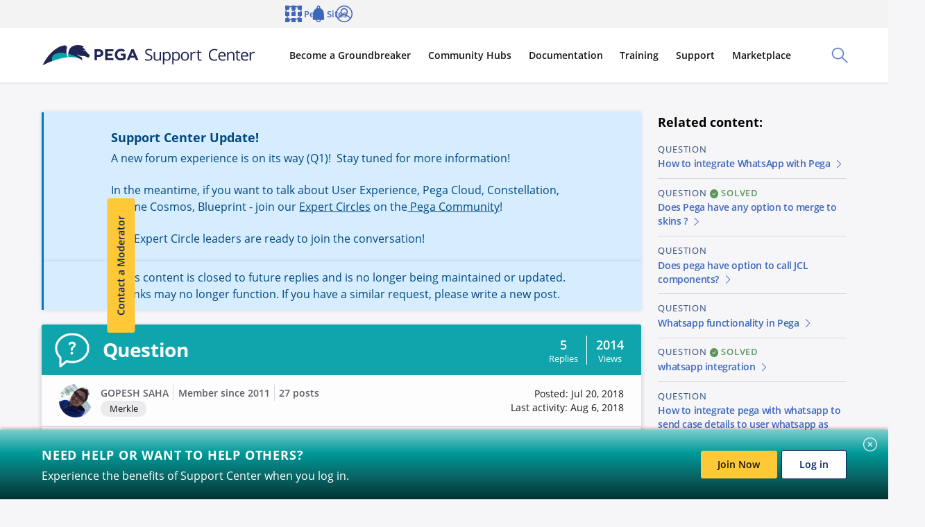

--- FILE ---
content_type: text/javascript
request_url: https://support.pega.com/themes/custom/pegacc_theme/dist/build/bolt-page-header-bundle-835284964fad8c8b63cf.js
body_size: 2527
content:
"use strict";(self.webpackChunkpega_bolt_build=self.webpackChunkpega_bolt_build||[]).push([[3e3],{27874:()=>{var e;!function(e,t,s){s=s||window;let i=!1;s.addEventListener("resize",function(){i||(i=!0,requestAnimationFrame(function(){s.dispatchEvent(new CustomEvent("throttledResize")),i=!1}))})}(),(e=e||window).addEventListener("resize",function(e,t=300){let s;return function(...i){clearTimeout(s),s=setTimeout(()=>e.apply(this,i),t)}}(function(){e.dispatchEvent(new CustomEvent("debouncedResize"))}))},52265:e=>{e.exports=function(e,t,s){var i,n,a,r,h=!1,o=!1,l={},u=0,c=0,d={sensitivity:7,interval:100,timeout:0,handleFocus:!1};function v(e){i=e.clientX,n=e.clientY}function g(e,s){if(c&&(c=clearTimeout(c)),Math.abs(a-i)+Math.abs(r-n)<d.sensitivity)return u=1,o?void 0:t.call(e,s);a=i,r=n,c=setTimeout(function(){g(e,s)},d.interval)}function p(t){return h=!0,c&&(c=clearTimeout(c)),e.removeEventListener("mousemove",v,!1),1!==u&&(a=t.clientX,r=t.clientY,e.addEventListener("mousemove",v,!1),c=setTimeout(function(){g(e,t)},d.interval)),this}function m(t){return h=!1,c&&(c=clearTimeout(c)),e.removeEventListener("mousemove",v,!1),1===u&&(c=setTimeout(function(){!function(e,t){c&&(c=clearTimeout(c)),u=0,o||s.call(e,t)}(e,t)},d.timeout)),this}function M(s){h||(o=!0,t.call(e,s))}function b(t){!h&&o&&(o=!1,s.call(e,t))}function k(){e.removeEventListener("focus",M,!1),e.removeEventListener("blur",b,!1)}return l.options=function(t){var s=t.handleFocus!==d.handleFocus;return d=Object.assign({},d,t),s&&(d.handleFocus?(e.addEventListener("focus",M,!1),e.addEventListener("blur",b,!1)):k()),l},l.remove=function(){e&&(e.removeEventListener("mouseover",p,!1),e.removeEventListener("mouseout",m,!1),k())},e&&(e.addEventListener("mouseover",p,!1),e.addEventListener("mouseout",m,!1)),l}},68276:(e,t,s)=>{s(27874);var i=s(52265),n=s.n(i);class a{constructor(e,t={}){this.options={breakpoint:"1000px",mobile:!0,desktop:!0,isNested:!1,onNestedNavToggle:null,...t},this.state={activeMenu:{trigger:null,menu:null},activeTrail:[],isMobile:null,mobileIsSetup:null,desktopIsSetup:null},this.menu=e,this.init()}static allMenus=[];addToAllMenus(){const e=a.allMenus;e.includes(this)||e.push(this)}getAllActiveMenus(){return a.allMenus.filter(e=>e.state.activeTrail.trigger||e.state.activeMenu.trigger)}init(){this.handleEscapeKeypress=this.handleEscapeKeypress.bind(this),this.clickHandler=this.clickHandler.bind(this),this.handleExternalClick=this.handleExternalClick.bind(this),this.handleAnchorClick=this.handleAnchorClick.bind(this),this.updateResponsiveMenu=this.updateResponsiveMenu.bind(this),this.updateResponsiveMenu(),this.addToAllMenus(),window.addEventListener("throttledResize",this.updateResponsiveMenu)}getMenu(e){return this.menu.find(t=>t.trigger===e)}updateResponsiveMenu(){window.matchMedia(`(max-width: ${this.options.breakpoint})`).matches?(this.state.desktopIsSetup&&this.resetDesktopMenu(),this.options.mobile&&!this.state.mobileIsSetup&&this.setupMobileMenu(),this.state.isMobile=!0):(this.state.mobileIsSetup&&this.resetMobileMenu(),this.options.desktop&&!this.state.desktopIsSetup&&this.setupDesktopMenu(),this.state.isMobile=!1)}setupMobileMenu(){this.addClickHandler(this.menu),this.state.mobileIsSetup=!0}resetMobileMenu(){this.resetActiveMenus(),this.removeClickHandler(this.menu),this.state.mobileIsSetup=!1}setupDesktopMenu(){this.addHoverHandler(this.menu),this.addClickHandler(this.menu),this.state.desktopIsSetup=!0}resetDesktopMenu(){this.resetActiveMenus(),this.hoverListeners.forEach(e=>e.remove()),this.removeClickHandler(this.menu),this.state.desktopIsSetup=!1}resetActiveMenus(){this.state.activeTrail.length?this.state.activeTrail.forEach(e=>this.hideMenu(e)):this.state.activeMenu.trigger&&this.hideMenu(this.state.activeMenu.trigger)}addClickHandler(e=[]){e.forEach(e=>{e.trigger.addEventListener("click",this.clickHandler)})}removeClickHandler(e=[]){e.forEach(e=>{e.trigger.removeEventListener("click",this.clickHandler)})}clickHandler(e){const t=e.target.closest(".js-bolt-page-header-trigger");this.toggleMenu(t)}getKey(e){return void 0!==e.key?e.key:void 0!==e.keyCode?e.keyCode:void 0}handleEscapeKeypress(e){"Escape"!==this.getKey(e)&&27!==this.getKey(e)||(this.state.activeMenu.trigger.focus(),this.hideMenu(this.state.activeMenu.trigger))}addHoverHandler(e=[]){const t={timeout:200,interval:50};this.hoverListeners=this.hoverListeners||[],e.forEach(e=>{const{trigger:s,li:i}=e;if(!i)return;const a=n()(i,e=>{"true"!==s.getAttribute("aria-expanded")&&this.showMenu(s)},e=>{this.hideMenu(s)}).options(t);this.hoverListeners.push(a)})}toggleMenu(e){"true"!==e.getAttribute("aria-expanded")?this.showMenu(e):this.hideMenu(e)}showMenu(e){this.state.activeMenu.trigger&&this.state.activeMenu.trigger!==e&&(this.options.isNested?this.state.activeMenu.menu.classList.remove("is-active"):this.hideMenu(this.state.activeMenu.trigger)),e.setAttribute("aria-expanded","true"),this.setState(e),this.options.isNested&&this.setActiveMenu(e),document.addEventListener("click",this.handleAnchorClick),this.state.isMobile||document.addEventListener("click",this.handleExternalClick),document.addEventListener("keyup",this.handleEscapeKeypress)}hideMenu(e){e.setAttribute("aria-expanded","false"),this.setState(e,!1),this.options.isNested&&this.setActiveMenu(e,!1),document.removeEventListener("click",this.handleAnchorClick),this.state.isMobile||document.removeEventListener("click",this.handleExternalClick),this.state.activeTrail.length||document.removeEventListener("keyup",this.handleEscapeKeypress)}setState(e,t=!0){t?this.state.activeMenu=this.getMenu(e):this.state.activeMenu.trigger===e&&(this.state.activeMenu={trigger:null,menu:null})}setActiveMenu(e,t=!0){const{trigger:s,menu:i,ul:n,isTopLevel:a}=this.getMenu(e);t?(i.classList.add("is-active"),!a&&n?.classList.add("is-covered"),this.setActiveTrail(s)):(i.classList.remove("is-active"),!a&&n?.classList.remove("is-covered"),this.setActiveTrail(s,!1))}setActiveTrail(e,t=!0){const{trigger:s,ul:i,li:n,menu:a}=this.getMenu(e),r=[s,a,i,n];t?(this.state.activeTrail.includes(s)||this.state.activeTrail.push(s),this.state.activeTrail.length&&(this.handleNestedNavToggle(),r.forEach(e=>e?.classList.add("is-active-trail")))):(this.state.activeTrail=this.state.activeTrail.filter(t=>t!==e),r.forEach(e=>e?.classList.remove("is-active-trail")),this.state.activeTrail.length?this.showMenu(this.state.activeTrail[this.state.activeTrail.length-1]):this.handleNestedNavToggle(!1))}handleNestedNavToggle(e=!0){"function"==typeof this.options.onNestedNavToggle&&this.options.onNestedNavToggle(e)}handleExternalClick(e){let t=e.target;this.state.activeMenu.trigger?.contains(t)||this.state.activeMenu.menu?.contains(t)||this.hideMenu(this.state.activeMenu.trigger)}handleAnchorClick(e){e.target.closest("a")?.hash&&this.hideMenu(this.state.activeMenu.trigger)}}class r extends a{setupDesktopMenu(){this.addClickHandler(this.menu),this.state.desktopIsSetup=!0}resetDesktopMenu(){this.resetActiveMenus(),this.removeClickHandler(this.menu),this.state.desktopIsSetup=!1}showMenu(e){super.showMenu(e),document.body.classList.add("u-bolt-overflow-hidden","u-bolt-pointer-events-none");const t=this.state.activeMenu.menu.querySelector(".js-c-typeahead__input");t&&setTimeout(()=>{t.focus()},250)}hideMenu(e){super.hideMenu(e),document.body.classList.remove("u-bolt-overflow-hidden","u-bolt-pointer-events-none")}canHideSearch(){const e=this.state.activeMenu.menu.querySelector("bolt-typeahead"),t=this.state.activeMenu.menu.querySelector(".js-c-typeahead__input");let s=!0;if(!e||!t)return s;const i=t.value.length;return this.searchLength>0&&!i&&(this.searchWasCleared=!0),this.searchLength=i,s=!i&&!this.searchWasCleared||!e.contains(document.activeElement),this.searchWasCleared&&(this.searchWasCleared=!1),s}handleEscapeKeypress(e){const t=this.getAllActiveMenus();1===t.length&&t[0]===this&&this.canHideSearch()&&("Escape"!==this.getKey(e)&&27!==this.getKey(e)||(this.state.activeMenu.trigger.focus(),this.hideMenu(this.state.activeMenu.trigger),this.state.activeTrail.length||document.removeEventListener("keyup",this.handleEscapeKeypress)))}}const h=document.querySelector("header.c-bolt-page-header");new class{constructor(e){e&&(this.el=e,this.init())}init(){const e=this.el.querySelectorAll(".js-bolt-page-header-nav--site > .js-bolt-page-header-nav-item > .js-bolt-page-header-trigger"),t=this.el.querySelectorAll(".js-bolt-page-header-nav-item.has-children .js-bolt-page-header-trigger"),s=this.el.querySelectorAll(".js-bolt-page-header-nav--user .js-bolt-page-header-trigger, .js-bolt-page-header-nav--related-sites .js-bolt-page-header-trigger"),i=this.getMenusArray(e),n=this.getMenusArray(t),h=this.getMenusArray(s),o=this.getActionMenuArray();let l={};const u=this.el.dataset.boltPageHeaderDesktopBp;u&&(l={breakpoint:u}),this.siteMenu=new a(i,{...l,mobile:!1}),this.siteNestedMenu=new a(n,{...l,desktop:!1,isNested:!0,onNestedNavToggle:e=>{const t=this.el.querySelector("#js-bolt-page-header-primary-nav");e?t.classList.add("is-open"):t.classList.remove("is-open")}}),this.utilityMenu=new a(h,{...l,mobile:!1}),this.actionMenu=new r(o,{...l}),this.setPageHeaderHeight=this.setPageHeaderHeight.bind(this),window.addEventListener("throttledResize",this.setPageHeaderHeight),this.setPageHeaderHeight()}getMenusArray(e=[]){const t=[];return e.forEach(e=>{const s=e,i=this.nextElementWithClass(e,"js-bolt-page-header-nav"),n=e.closest(".js-bolt-page-header-nav"),a=e.closest(".js-bolt-page-header-nav-item"),r="LI"!==n.parentNode.tagName;i&&t.push({trigger:s,menu:i,ul:n,li:a,isTopLevel:r})}),t}getActionMenuArray=()=>{const e=this.el.querySelector("#js-bolt-page-header-search-toggle"),t=this.el.querySelector("#js-bolt-page-header-search"),s=this.el.querySelector("#js-bolt-page-header-primary-nav-toggle"),i=this.el.querySelector("#js-bolt-page-header-primary-nav"),n=[];return e&&t&&n.push({trigger:e,menu:t}),s&&i&&n.push({trigger:s,menu:i}),n};nextElementWithClass=(e,t)=>{if(!e||!t)return;let s=e.nextElementSibling;for(;s&&!s.classList.contains(t);)s=s.nextElementSibling;return s};setPageHeaderHeight(){const e=this.el.clientHeight;this.el.classList.contains("c-bolt-page-header--static")||this.el.setAttribute("data-header-height",`${e}`)}}(h)}}]);
//# sourceMappingURL=bolt-page-header-bundle-835284964fad8c8b63cf.js.map